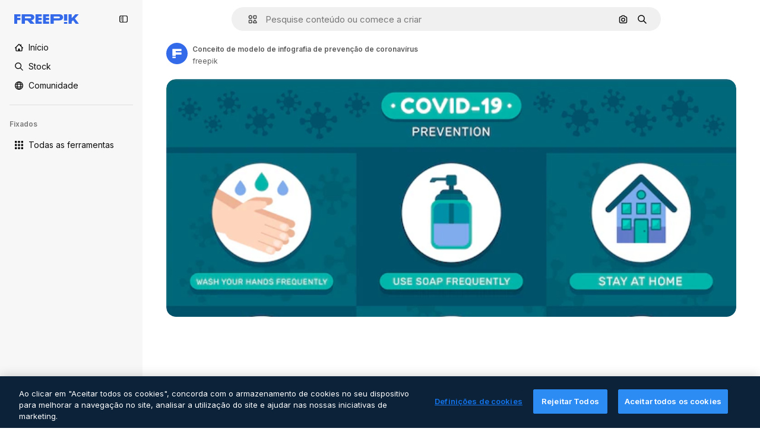

--- FILE ---
content_type: text/javascript
request_url: https://static.cdnpk.net/_next/static/chunks/8324-95c5fc134b95228f.js
body_size: 4565
content:
!function(){try{var e="undefined"!=typeof window?window:"undefined"!=typeof global?global:"undefined"!=typeof self?self:{},t=(new e.Error).stack;t&&(e._sentryDebugIds=e._sentryDebugIds||{},e._sentryDebugIds[t]="fd9db481-7987-4f0d-b36b-45141024c36c",e._sentryDebugIdIdentifier="sentry-dbid-fd9db481-7987-4f0d-b36b-45141024c36c")}catch(e){}}(),(self.webpackChunk_N_E=self.webpackChunk_N_E||[]).push([[8324,5109],{38636:function(e,t,r){"use strict";r.d(t,{A:function(){return a},a:function(){return s}}),r(51949);var n=r(22319),s="_15qpb3h0",a=(0,n.c)({defaultClassName:"_15qpb3h3 _15qpb3h1 $relative $flex $cursor-grab $overflow-x-auto",variantClassNames:{fit:{false:"_15qpb3h4",true:"_15qpb3h2 $-mx-20 $overflow-y-hidden"},overflowScrolling:{true:"_15qpb3h6"}},defaultVariants:{fit:!1},compoundVariants:[]})},12097:function(e,t,r){"use strict";r.d(t,{Y:function(){return i}});var n=r(7616),s=r(52983),a=r(93131);let i=()=>{let e=(0,n.Dv)(a.ef);return(0,s.useCallback)(()=>{if(!e)return!1;let t=new URL(e),r=new URL(window.location.href);return t.pathname.includes(r.pathname)&&t.search===r.search},[e])}},15190:function(e,t,r){"use strict";r.d(t,{Y:function(){return c}});var n=r(62866),s=r(12297),a=r(7616),i=r(51780),l=r(78510),u=r(5704),o=r(8641);let c=function(){let e=arguments.length>0&&void 0!==arguments[0]&&arguments[0],t=(0,a.Dv)(u.lh),r=(0,i.useRouter)();if(e){var c;let e=(0,l.i1)(null!==(c=(0,n.f)(r.asPath).split("?")[1])&&void 0!==c?c:"");if(!(0,s.vZ)(e,t))return}return(0,o.r)(t)}},33284:function(e,t,r){"use strict";r.d(t,{H:function(){return a}});var n=r(51780),s=r(52983);let a=()=>{var e,t;let{asPath:r}=(0,n.useRouter)(),[,a]=-1!=r.indexOf("#")?r.split("#"):r.split("?"),i=new URLSearchParams((null==a?void 0:a.split("?")[0])||""),l=i.get("term")||i.get("query"),u=i.get("from_view")||i.get("fromView")||"detail",o=i.get("collectionId"),c=null!==(e=i.get("position"))&&void 0!==e?e:void 0,f=null!==(t=i.get("page"))&&void 0!==t?t:void 0,d=i.get("track"),v=i.get("uuid");return(0,s.useMemo)(()=>({fromView:u,collectionId:o?parseInt(o):void 0,term:l,position:c?parseInt(c,10):void 0,page:f?parseInt(f,10):void 0,track:d,uuid:v}),[u,o,l,c,f,d,v])}},83196:function(e,t,r){"use strict";r.d(t,{g:function(){return i}});var n=r(78510),s=r(5704),a=r(40294);let i=()=>{var e;let t=(0,s.Jn)("term"),r=(0,s.Jn)("sort"),i=null!==(e=(0,s.Jn)("format"))&&void 0!==e?e:"search",u=(0,a.tm)(),{type:o}=(0,a.nn)();return i===n.FILTERS_VALUES.format.author?"author":u?"image_search".concat("similar"===o?"_similar":""):"search"!==i||t?i:l(r)},l=e=>e&&"relevance"!==e?e:"popular"},47404:function(e,t,r){"use strict";r.d(t,{y:function(){return s}});var n=r(61390);let s=()=>(0,n.a)({page:1,total:0})},61390:function(e,t,r){"use strict";r.d(t,{a:function(){return a}});var n=r(73930),s=r(76160);let a=function(e){let t=arguments.length>1&&void 0!==arguments[1]&&arguments[1],r=(0,n.c)(e,t),a=(0,s.u)(r,!0,t);return{trackerParams:r,uuidSearchTracker:a()}}},73930:function(e,t,r){"use strict";r.d(t,{c:function(){return l}});var n=r(52983),s=r(5704),a=r(15190),i=r(83196);let l=function(e){var t,r;let l=arguments.length>1&&void 0!==arguments[1]&&arguments[1],{page:o,total:c,items:f=[],track:d}=e,v=null!==(t=(0,s.Jn)("term"))&&void 0!==t?t:"",h=(0,i.g)(),g=(0,a.Y)(l),m=null!==(r=(0,s.Jn)("type"))&&void 0!==r?r:"global",p=f.filter(u).map(e=>e.id);return(0,n.useMemo)(()=>({fromView:h,term:v,page:o,total:c,resourceType:m,track:d,filters:g,guessPayload:p}),[h,v,o,c,m,d,g,p])},u=e=>{var t;return"pixel"in e&&(null===(t=e.pixel)||void 0===t?void 0:t.endsWith("_gp"))}},76160:function(e,t,r){"use strict";r.d(t,{u:function(){return h}});var n=r(72234),s=r(2606),a=r(68147),i=r(78621),l=r(25983),u=r(12297),o=r(52983),c=r(43077),f=r(49168),d=r(33284);let v=()=>{let e=(0,d.H)();return e.uuid?e.uuid:(0,f.L)()},h=function(e){let t=!(arguments.length>1)||void 0===arguments[1]||arguments[1],r=arguments.length>2&&void 0!==arguments[2]&&arguments[2],f=(0,l.ZK)(),d=(0,s.A)(),h=(0,a.I)(),m=(0,n.Lh)(),p=(0,o.useRef)(null),b=v(),x=(0,o.useRef)();return(0,o.useCallback)(()=>{var n;if(!d||r&&!e.filters)return;if(t&&(0,u.vZ)(p.current,e))return x.current;p.current=e,x.current=null!==(n=e.initialUUID)&&void 0!==n?n:b;let{fromView:s,term:a,page:l,total:o,resourceType:v,track:w,filters:$,guessPayload:y}=e,_=JSON.stringify($),L=g(y);return c.s.send("search",{language:f,format:s,page:"".concat(l),searchResults:"".concat(o),vertical:v,...a&&{term:a},...h&&{userid:"".concat(h)},..._&&{filters:_},...w&&{track:w},uuid:x.current,...L&&{gp:L},...m&&{wallet_id:m}}),i.K.set(x.current),x.current},[d,r,e,t,b,f,h,m])},g=e=>{if(Array.isArray(e)&&0!==e.length)return e.join(",")}},43077:function(e,t,r){"use strict";r.d(t,{s:function(){return s}});var n=r(72118);let s=(()=>{let e={search:"https://www.freepik.com/search.gif",download:"https://www.freepik.com/download.gif",advancedSearchModal:"https://www.freepik.com/advanced_search_modal.gif",advancedSearchSubmit:"https://www.freepik.com/advanced_search_submit.gif"},t={track:"",ga_client_id:n.Z.get("_ga")||"nn"},r=e=>{let r=new URLSearchParams({...t,...e}).toString();return"".concat(r,"&r=").concat(Math.random())},s=async e=>{new Image().src=e};return{send:(t,n)=>{s("".concat(e[t],"?").concat(r(n)))}}})()},8641:function(e,t,r){"use strict";r.d(t,{r:function(){return s}});let n=["term","format","type","page"],s=e=>e.filter(e=>{let[t]=e;return!n.includes(t)}).reduce((e,t)=>{let[r,n]=t,s=e[r];return s?Array.isArray(s)?s.push(n):e[r]=[s,n]:e[r]=n,e},{})},15036:function(e,t,r){"use strict";r.d(t,{_:function(){return l},g:function(){return u}});var n=r(97458),s=r(52983),a=r(38636),i=r(80436);let l=e=>{let{active:t=!0,children:r,fit:l=!1}=e,u=(0,s.useRef)(null),{isActive:o}=(0,i.O)({active:t,ref:u});return(0,n.jsx)("div",{ref:u,className:o?a.A({fit:l}):void 0,children:r})},u=e=>{let{active:t=!0,children:r,fit:l=!1}=e,u=(0,s.useRef)(null),{isActive:o}=(0,i.O)({active:t,ref:u});return(0,n.jsx)("div",{ref:u,className:o?a.A({fit:l}):a.a,children:r})}},95109:function(e,t,r){"use strict";let n;r.r(t),r.d(t,{AttentionEffect:function(){return w},Draggable:function(){return s._},DraggableMobile:function(){return s.g},DraggableNavigation:function(){return _},NavigationButton:function(){return m}});var s=r(15036),a=r(97458),i=r(78364),l=r(52983),u=r(38636),o=r(34224),c=r(39266),f=r(57291),d=r(40197),v=r(770),h=r(13807),g=r.n(h);let m=e=>{let{position:t,style:r,onClick:n,showCallUserAttentionEffect:s,className:i,dataCy:u,arrowAriaLabel:o,size:c="base"}=e,[f,v]=(0,l.useState)(!1),h=(0,l.useRef)(!1),g=(0,l.useCallback)(()=>{f||v(!0),null==n||n()},[f,n]);return(0,l.useEffect)(()=>{f||!1!==h.current||setTimeout(()=>{v(!0),h.current=!0},1e4)},[f]),(0,a.jsxs)("button",{onClick:g,className:(0,d.m6)(p({position:t,style:r,size:c}),i),"data-cy":u,"aria-label":o,children:[s&&!f&&(0,a.jsx)(w,{size:c}),(0,a.jsx)(b,{position:t,size:c,style:r})]})},p=(0,f.j)("$absolute $inset-y-0  $flex $w-35  $cursor-pointer $items-center $justify-center",{variants:{position:{left:"$-left-15",right:"$-right-15"},style:{default:'$bg-surface-0 before:$absolute before:$inset-y-0  before:$w-35 before:$from-white before:$to-transparent before:$content-[""] dark:before:from-surface-0',resources:""},size:{base:"",xs:""}},compoundVariants:[{style:"default",position:"left",class:"before:$left-35 before:$bg-gradient-to-r"},{style:"default",position:"right",class:"before:$right-35 before:$bg-gradient-to-l"}]}),b=e=>{let{position:t,size:r="base",style:n="default"}=e;return(0,a.jsx)("span",{className:x({size:r,style:n}),children:(0,a.jsx)(v.J,{as:"left"===t?c.Z:o.Z,size:r})})},x=(0,f.j)("$z-0 $flex $items-center  $justify-center hover:$text-surface-foreground-2 text-surface-foreground-2",{variants:{size:{base:"$h-35 $w-35",xs:"$h-[24px] $w-[24px]"},style:{default:"",resources:"$rounded-full $bg-surface-0 $shadow-xs "}}}),w=e=>{let{size:t}=e;return(0,a.jsxs)(a.Fragment,{children:[(0,a.jsx)($,{size:t,className:g().bigAttention}),(0,a.jsx)($,{size:t,className:g().smallAttention})]})},$=e=>{let{size:t,className:r}=e;return(0,a.jsx)("span",{className:(0,f.cx)("$absolute $cursor-default $rounded-full $bg-surface-3 $opacity-40 $backdrop-blur-md",r,"xs"===t?"$h-25 $w-25":"$h-35 $w-35")})};var y=r(80436);let _=(0,l.forwardRef)((e,t)=>{let{children:r,style:s="default",overflowScrolling:o=!0,className:c,width:f,nextNavigationButtonEffect:d,navigationClassName:v,arrowDataCy:h,arrowPrevAriaLabel:g,arrowNextAriaLabel:p,arrowSize:b}=e,x=(0,l.useRef)(null),w=(0,l.useRef)(null),[$,_]=(0,l.useState)(!1),[L,k]=(0,l.useState)(!1),{position:j}=(0,y.O)({active:!0,ref:x}),C=(0,l.useCallback)(()=>{let e=null==x?void 0:x.current,t=null==w?void 0:w.current;if(e&&t){let r=e.offsetWidth,n=t.scrollWidth,s=e.scrollLeft>=n-r;_(e.scrollLeft>0),k(n>r&&!s)}},[]),E=(0,l.useCallback)(function(){let e=arguments.length>0&&void 0!==arguments[0]&&arguments[0],t=null==x?void 0:x.current;if(t){let r=t.offsetWidth*(e?1:-1);t.scroll({left:t.scrollLeft+r/2,behavior:"smooth"}),clearTimeout(n),n=setTimeout(C,500)}},[C]),S=(0,l.useCallback)(()=>{let e=null==x?void 0:x.current;e&&(e.scrollTo({left:0,behavior:"instant"}),clearTimeout(n),n=setTimeout(C,500))},[C]);return(0,l.useImperativeHandle)(t,()=>({reset:S}),[S]),(0,l.useEffect)(()=>{C()},[j,C]),(0,l.useEffect)(()=>{let e=null==w?void 0:w.current,t=new ResizeObserver(C);return e&&t.observe(e),()=>{e&&t.unobserve(e)}},[C]),(0,a.jsxs)("div",{className:(0,i.W)("$group $relative",c),children:[(0,a.jsx)("div",{ref:x,className:u.A({overflowScrolling:o}),children:(0,a.jsx)("div",{className:"full"===f?"$w-full":"",ref:w,children:r})}),$&&(0,a.jsx)(m,{position:"left",style:s,onClick:()=>E(),className:v,dataCy:"".concat(h,"-left"),arrowAriaLabel:g,size:b}),L&&(0,a.jsx)(m,{position:"right",style:s,showCallUserAttentionEffect:d,onClick:()=>E(!0),className:v,dataCy:"".concat(h,"-right"),arrowAriaLabel:p,size:b})]})});_.displayName="DraggableNavigation"},80436:function(e,t,r){"use strict";r.d(t,{O:function(){return s}});var n=r(52983);let s=e=>{let{active:t=!1,ref:r}=e,[s,a]=(0,n.useState)(t),[i,l]=(0,n.useState)(!1),[u,o]=(0,n.useState)(!1),[c,f]=(0,n.useState)(0),[d,v]=(0,n.useState)(0),[h,g]=(0,n.useState)(0),[m]=(0,n.useState)(5),p=(0,n.useCallback)(e=>{let t=r.current;t&&(l(!0),g(e.pageX-t.offsetLeft),f(t.scrollLeft))},[r]),b=(0,n.useCallback)(()=>{l(!1)},[]),x=(0,n.useCallback)(e=>{let t=r.current;if(t&&i){e.preventDefault();let r=c-(e.pageX-t.offsetLeft-h);Math.abs(t.scrollLeft-r)>m&&(o(!0),v(r),t.scrollLeft=r)}},[i,r,c,h,m]),w=(0,n.useCallback)(e=>{u&&(e.preventDefault(),e.stopPropagation()),o(!1)},[u]);return(0,n.useEffect)(()=>{if(a(t),s){let e=r.current;return e&&(e.addEventListener("mousedown",p),e.addEventListener("mouseleave",b),e.addEventListener("mouseup",b),e.addEventListener("mousemove",x),e.addEventListener("click",w)),()=>{e&&(e.removeEventListener("mousedown",p),e.removeEventListener("mouseleave",b),e.removeEventListener("mouseup",b),e.removeEventListener("mousemove",x),e.removeEventListener("click",w))}}},[t,s,p,b,x,w,r]),{isActive:s,position:d}}},83273:function(e,t,r){"use strict";var n=r(97458);t.Z=e=>(0,n.jsx)("svg",{xmlns:"http://www.w3.org/2000/svg",viewBox:"0 0 512 512",width:16,height:16,"aria-hidden":!0,...e,children:(0,n.jsx)("path",{d:"M486.2 50.2c-9.6-3.8-20.5-1.3-27.5 6.2l-98.2 125.5-83-161.1C273 13.2 264.9 8.5 256 8.5s-17.1 4.7-21.5 12.3l-83 161.1L53.3 56.5c-7-7.5-17.9-10-27.5-6.2C16.3 54 10 63.2 10 73.5v333c0 35.8 29.2 65 65 65h362c35.8 0 65-29.2 65-65v-333c0-10.3-6.3-19.5-15.8-23.3"})})},39266:function(e,t,r){"use strict";var n=r(97458);t.Z=e=>(0,n.jsx)("svg",{xmlns:"http://www.w3.org/2000/svg",viewBox:"-49 141 512 512",width:16,height:16,"aria-hidden":!0,...e,children:(0,n.jsx)("path",{d:"m151.856 397 163.322-163.322c9.763-9.763 9.763-25.592 0-35.355s-25.592-9.763-35.355 0l-181 181C93.941 384.203 91.5 390.602 91.5 397s2.441 12.796 7.322 17.678l181 181c9.764 9.763 25.592 9.763 35.355 0s9.763-25.592 0-35.355z"})})},49168:function(e,t,r){"use strict";r.d(t,{L:function(){return s}});let n=()=>"xxxxxxxx-xxxx-4xxx-yxxx-xxxxxxxxxxxx".replace(/[xy]/g,e=>{let t=16*Math.random()|0;return("x"==e?t:3&t|8).toString(16)}),s=()=>null===crypto||"function"!=typeof crypto.randomUUID?n():crypto.randomUUID()},51949:function(){},13807:function(e){e.exports={bigAttention:"attentionEffect_bigAttention__sx2Uw",smallAttention:"attentionEffect_smallAttention__DuzZW"}}}]);